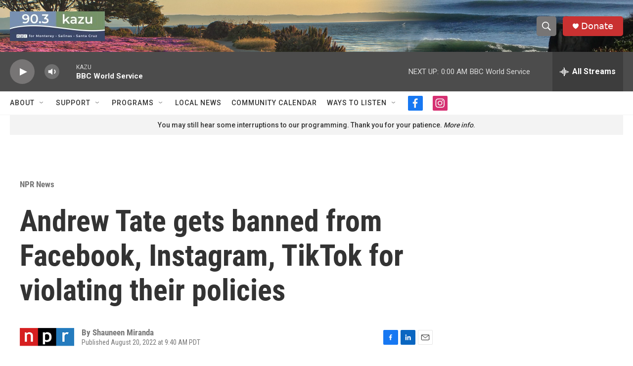

--- FILE ---
content_type: text/html; charset=utf-8
request_url: https://www.google.com/recaptcha/api2/aframe
body_size: 265
content:
<!DOCTYPE HTML><html><head><meta http-equiv="content-type" content="text/html; charset=UTF-8"></head><body><script nonce="tsbSplC3CzyPj_do3WYj8w">/** Anti-fraud and anti-abuse applications only. See google.com/recaptcha */ try{var clients={'sodar':'https://pagead2.googlesyndication.com/pagead/sodar?'};window.addEventListener("message",function(a){try{if(a.source===window.parent){var b=JSON.parse(a.data);var c=clients[b['id']];if(c){var d=document.createElement('img');d.src=c+b['params']+'&rc='+(localStorage.getItem("rc::a")?sessionStorage.getItem("rc::b"):"");window.document.body.appendChild(d);sessionStorage.setItem("rc::e",parseInt(sessionStorage.getItem("rc::e")||0)+1);localStorage.setItem("rc::h",'1768288622127');}}}catch(b){}});window.parent.postMessage("_grecaptcha_ready", "*");}catch(b){}</script></body></html>